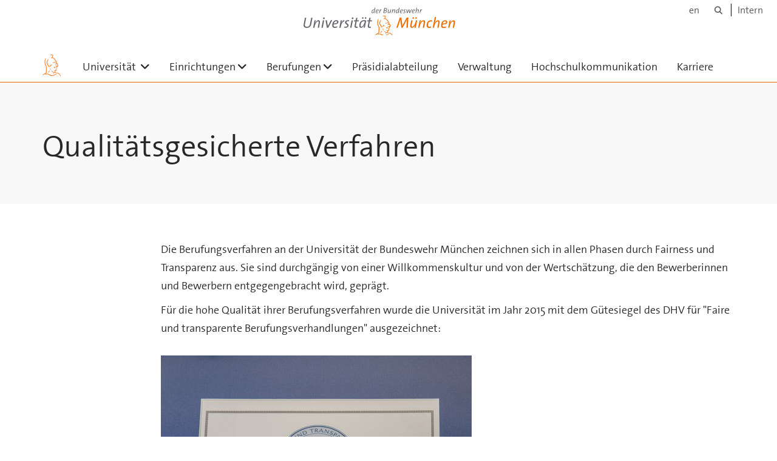

--- FILE ---
content_type: text/html;charset=utf-8
request_url: https://www.unibw.de/universitaet/berufung/qualitaetsgesicherte-verfahren
body_size: 5150
content:
<!DOCTYPE html>
<html xmlns="http://www.w3.org/1999/xhtml" dir="ltr" lang="de" xml:lang="de">

<head><meta http-equiv="Content-Type" content="text/html; charset=UTF-8" />

  <!-- Meta Tags -->
  
  
  
  
  

  <!-- Page Title -->
  <meta name="twitter:card" content="summary" /><meta property="og:site_name" content="" /><meta property="og:title" content="Qualitätsgesicherte Verfahren" /><meta property="og:type" content="website" /><meta property="og:description" content="" /><meta property="og:url" content="https://www.unibw.de/universitaet/berufung/qualitaetsgesicherte-verfahren" /><meta property="og:image" content="https://www.unibw.de/universitaet/@@download/image/portal_logo" /><meta property="og:image:type" content="image/png" /><meta name="viewport" content="width=device-width, initial-scale=1.0" /><meta name="generator" content="Plone - http://plone.com" /><title>Qualitätsgesicherte Verfahren — </title><link href="/++theme++unibw.theme/generated/media/unibw/favicon.png" rel="icon" type="image/png" /><link href="/++theme++unibw.theme/generated/media/unibw/apple-touch-icon.png" rel="apple-touch-icon" /><link href="/++theme++unibw.theme/generated/media/unibw/apple-touch-icon-72x72.png" rel="apple-touch-icon" sizes="72x72" /><link href="/++theme++unibw.theme/generated/media/unibw/apple-touch-icon-114x114.png" rel="apple-touch-icon" sizes="114x114" /><link href="/++theme++unibw.theme/generated/media/unibw/apple-touch-icon-144x144.png" rel="apple-touch-icon" sizes="144x144" /><link rel="stylesheet" href="https://www.unibw.de/++plone++production/++unique++2025-11-05T14:04:53.714160/default.css" data-bundle="production" /><link rel="stylesheet" href="https://www.unibw.de/++plone++static/++unique++None/plone-fontello-compiled.css" data-bundle="plone-fontello" /><link rel="stylesheet" href="https://www.unibw.de/++plone++static/++unique++None/plone-glyphicons-compiled.css" data-bundle="plone-glyphicons" /><link rel="stylesheet" href="https://www.unibw.de/++theme++unibw.theme/generated/css/unibw.min.css?version=2025-12-10%2014%3A00%3A46.000002" data-bundle="brand-css" /><link rel="stylesheet" href="https://www.unibw.de/custom.css?timestamp=2023-02-02 20:05:18.294703" data-bundle="custom-css" /><link rel="canonical" href="https://www.unibw.de/universitaet/berufung/qualitaetsgesicherte-verfahren" /><link rel="search" href="https://www.unibw.de/home/@@search" title="Website durchsuchen" /><script src="/++plone++unibw.policy/fa-kit.js?version=2"></script><script>PORTAL_URL = 'https://www.unibw.de';</script><script src="https://www.unibw.de/++plone++production/++unique++2025-11-05T14:04:53.714160/default.js" data-bundle="production"></script><script src="https://www.unibw.de/++theme++unibw.theme/generated/js/unibw.min.js?version=2025-12-10%2014%3A00%3A46.000002" data-bundle="unibw-js" defer="defer"></script><script src="https://www.unibw.de/++theme++unibw.theme/generated/js/custom.js?version=None" data-bundle="custom-js" defer="defer"></script>
  <!-- Favicon and Touch Icons -->
  
  
  
  
  


  

  
  
  <!-- HTML5 shim and Respond.js for IE8 support of HTML5 elements and media queries -->
  <!-- WARNING: Respond.js doesn't work if you view the page via file:// -->
  <!--[if lt IE 9]>
  <script src="https://oss.maxcdn.com/html5shiv/3.7.2/html5shiv.min.js"></script>
  <script src="https://oss.maxcdn.com/respond/1.4.2/respond.min.js"></script>
<![endif]-->
<link rel="stylesheet" href="/++theme++unibw.theme/frontend.css" /></head>

<body class=" layout-page category- frontend icons-on portaltype-document section-berufung site-universitaet subsection-qualitaetsgesicherte-verfahren template-view thumbs-on userrole-anonymous viewpermission-view"><div id="wrapper" class="clearfix">

  <a href="#maincontent" class="skip-link sr-only">Skip to main content</a>

    <!-- Header -->
    <header id="header" class="header" role="banner">
      <div id="global-navigation" class="header-nav">
        <div class="header-nav-wrapper navbar-scrolltofixed border-bottom-theme-color-2-1px">
          <div class="container">
              <p id="athene">
      <a href="/home"><span class="sr-only">Universität der Bundeswehr München</span></a>
    </p>
  <div class="top-dropdown-outer" id="secondary-navigation">
      <nav aria-label="Sprachmenü">
        <ul class="list-inline" id="language-menu">
          
          
          <li>
            <a class="language-selector" href="/home-en">en</a>
          </li>
        </ul>
      </nav>
      <nav class="secondary" aria-label="Werkzeug Navigation">
        <a aria-label="Suche" href="https://www.unibw.de/universitaet/search"><i class="fa fa-search font-13" aria-hidden="true"></i><span class="sr-only">Suche</span></a>
        <a href="https://inhouse.unibw.de/">Intern</a>
      </nav>
    </div>
  <!-- Navigation -->
  <nav class="menuzord pull-left flip menuzord-responsive menuzord-click" id="menuzord" aria-label="Hauptnavigation">
      <a class="site-logo" aria-label="Zur Hauptseite" href="https://www.unibw.de/universitaet" style="width: 30.46900269541779px; background-image: url(&quot;https://www.unibw.de/universitaet/@@images/ff2290d2-7d6b-4e33-b1a7-02f92cfb8289.png&quot;)"> </a>
      <ul class="menuzord-menu">
        
        <li class=""><a href="/universitaet/universitaet">Universität  </a><ul class="dropdown" aria-label="Universität  "><li class=""><a href="/universitaet/universitaet">Die Universität</a></li><li class=""><a href="/universitaet/begruessung">Begrüßung Präsidentin</a></li><li class=""><a href="/unibw/universitaet/leitung">Leitung und Gremien</a></li><li class=""><a href="/universitaet/leitbilder/leitbilder-der-universitaet-der-bundeswehr-muenchen">      Leitbilder    </a></li><li class=""><a href="/unibw/universitaet/vertretungen/beauftragte-und-vertretungen">Beauftragte und Vertretungen</a></li><li class=""><a href="/universitaet/die-geschichte-der-universitaet-1/die-geschichte-der-universitaet/">Geschichte der Universität</a></li><li class=""><a href="/universitaet/ehrensenatoren/ehrensenatoren-und-ehrenbuerger-der-universitaet/">Ehrensenatoren und Ehrenbürger</a></li></ul></li><li class=""><a href="/universitaet/einrichtungen">Einrichtungen</a><ul class="dropdown" aria-label="Einrichtungen"><li class=""><a href="/universitaet/einrichtungen">Übersicht der Einrichtungen</a></li><li class=""><a href="/casc"> casc – campus advanced studies center   </a></li><li class=""><a href="/unibw/universitaet/einrichtungen/medienzentrum">Medienzentrum</a></li><li class=""><a href="/unibw/universitaet/einrichtungen/rechenzentrum">Rechenzentrum</a></li><li class=""><a href="/unibw/universitaet/einrichtungen/sportzentrum">Sportzentrum</a></li><li class=""><a href="/unibw/universitaet/einrichtungen/sprachenzentrum">Sprachenzentrum</a></li><li class=""><a href="/unibw/universitaet/einrichtungen/studiumplus">studium plus</a></li><li class=""><a href="/unibw/universitaet/einrichtungen/universitaetsbibliothek">Universitätsbibliothek</a></li></ul></li><li class=""><a href="/universitaet/berufung/startseite">Berufungen</a><ul class="dropdown" aria-label="Berufungen"><li class=""><a href="/unibw/universitaet/berufung/berufungsmonitor">Laufende Berufungsverfahren</a></li><li class=""><a href="/unibw/universitaet/berufung/aktive-rekrutierung">Aktive Rekrutierung</a></li><li class=""><a href="/unibw/universitaet/berufung/neuberufene">Neuberufene</a></li><li class=""><a href="/unibw/universitaet/berufung/dhv-faire-und-transparente-berufungsverfahren">Qualitätsgesicherte Berufungsverfahren</a></li><li class=""><a href="/unibw/universitaet/berufung/besonderheiten">Besonderheiten einer Bundesuniversität</a></li></ul></li><li class=""><a href="/universitaet/praesidialbereich/praesidialabteilung">Präsidialabteilung</a></li><li class=""><a href="/unibw/universitaet/verwaltung/verwaltung">Verwaltung</a></li><li class=""><a href="/hochschulkommunikation">Hochschulkommunikation</a></li><li class=""><a href="/karriere">Karriere</a></li>
      </ul>
    </nav>

          </div>
        </div>
      </div>
     <!--  include hero_old.html  -->
    </header>

    <!-- Start main-content -->
    <main class="main-content" id="maincontent" role="main"><!-- Hero --><section class="inner-header divider title-only gradient" id="page-hero">

      

      

      


      <!-- Main H1 title -->
      <div class="hero-title ">
        <div class="container pb-0">
          <h1 class="title">Qualitätsgesicherte Verfahren</h1>
        </div>
      </div>

    </section><!-- breadcrumbs --><!-- show breadcrumb only for news items --><!-- Content --><section id="page-content">
  <div class="container mt-30 mb-30 pt-30 pb-30">
    <div class="row">
      <div class="col-md-2">
        <div class="sidebar sidebar-left mt-sm-30">
        </div>
      </div>
      <div class="col-md-10">
    

    

    <p>Die Berufungsverfahren an der Universität der Bundeswehr München zeichnen sich in allen Phasen durch Fairness und Transparenz aus. Sie sind durchgängig von einer Willkommenskultur und von der Wertschätzung, die den Bewerberinnen und Bewerbern entgegengebracht wird, geprägt.</p>
<p>Für die hohe Qualität ihrer Berufungsverfahren wurde die Universität im Jahr 2015 mit dem Gütesiegel des DHV für "Faire und transparente Berufungsverhandlungen" ausgezeichnet:<br /><br /><img alt="" class="image-inline" src="https://www.unibw.de/universitaet/berufung/bilder/170913_unibw_muenchen_-ink_7883-1.jpg/@@images/00d21508-9eac-4712-8ab6-037cae4c9f87.jpeg" /><br /><br /></p>
<p><img alt="" class="image-inline" src="../../../resolveuid/5136803a77e541df926b441f82ba28e0/@@images/image/large" /></p>
<p> </p>
<p> </p>
<p> </p>
<p> </p>
</div>
          

    </div>
  </div>
</section><!-- end main-content --></main>

    <!-- Footer -->
           
    

<footer class="footer divider layer-overlay overlay-dark-9" id="footer" role="contentinfo">
      <div class="container">
        <div class="row">
          <div class="col-sm-4 col-md-4">
            <div class="widget dark text-white">
              <h2 class="widget-title">Kontakt</h2>
              <p>Universität der Bundeswehr München <br />Werner-Heisenberg-Weg 39 <br />85579 Neubiberg</p>
<p>Tel.: +49 89 6004-0<br />E-Mail: <a title="Kontaktaufnahme – Universität der Bundeswehr München" href="mailto:info@unibw.de?subject=Kontaktaufnahme – Universität der Bundeswehr München" target="_blank" rel="noopener" data-linktype="email" data-val="info@unibw.de" data-subject="Kontaktaufnahme – Universität der Bundeswehr München">info@unibw.de</a></p>
            </div>
            <div class="widget dark text-white">
              
            </div>
          </div>
          <div class="col-sm-4 col-md-4">
            <div class="widget dark text-white">
              <h2 class="widget-title">Social Media</h2>
              <table style="border-collapse: collapse; width: 100%;" border="0">
<tbody>
<tr>
<td style="width: 14.2857%;"><a title="Externer Link: Facebook" href="https://de-de.facebook.com/UniBwMuc/" target="_blank" rel="noopener" data-linktype="external" data-val="https://de-de.facebook.com/UniBwMuc/"><img class="image-richtext image-inline" src="/resolveuid/81d25cd9831b4a01a035fa7b619ea176/@@images/image/large" alt="facebook-Icon" width="" height="" data-linktype="image" data-scale="large" data-val="81d25cd9831b4a01a035fa7b619ea176" /></a></td>
<td style="width: 14.2857%;"><a title="Externer Link: Flickr" href="https://www.flickr.com/photos/188071866@N02/" target="_blank" rel="noopener" data-linktype="external" data-val="https://www.flickr.com/photos/188071866@N02/"><img class="image-richtext image-inline" src="/resolveuid/8683a26e47fc429599d6a2bc80b400f1/@@images/image/large" alt="flickr-Icon" width="" height="" data-linktype="image" data-scale="large" data-val="8683a26e47fc429599d6a2bc80b400f1" /></a></td>
<td style="width: 14.2857%;"><a title="Externer Link: Instagram" href="https://www.instagram.com/unibwmuc/" target="_blank" rel="noopener" data-linktype="external" data-val="https://www.instagram.com/unibwmuc/"><img class="image-richtext image-inline" src="/resolveuid/410cb183e502406c84971146b30f2a49/@@images/image/large" alt="Instagram-Icon" width="" height="" data-linktype="image" data-scale="large" data-val="410cb183e502406c84971146b30f2a49" /></a></td>
<td style="width: 14.2857%;"><a title="Externer Link: LinkedIn" href="https://de.linkedin.com/school/universitaet-der-bundeswehr-muenchen/" target="_blank" rel="noopener" data-linktype="external" data-val="https://de.linkedin.com/school/universitaet-der-bundeswehr-muenchen/"><img class="image-richtext image-inline" src="/resolveuid/b67f975c7f5640dc9ef2552e4e443052/@@images/image/large" alt="LinkedIn-Icon" width="" height="" data-linktype="image" data-scale="large" data-val="b67f975c7f5640dc9ef2552e4e443052" /></a></td>
<td style="width: 14.2857%;"> </td>
<td style="width: 14.2857%;"> </td>
<td style="width: 14.2857%;"> </td>
</tr>
<tr>
<td style="width: 14.2857%;"><a title="Externer Link: Nachrichtendienst X" href="https://twitter.com/unibw_m?lang=de" target="_blank" rel="noopener" data-linktype="external" data-val="https://twitter.com/unibw_m?lang=de"><img class="image-richtext image-inline" src="/resolveuid/5ef593a7660e4ab79d81467fca85f6ed/@@images/image/large" alt="X-Icon" width="" height="" data-linktype="image" data-scale="large" data-val="5ef593a7660e4ab79d81467fca85f6ed" /></a></td>
<td style="width: 14.2857%;"><a title="Externer Link: Xing" href="https://www.xing.com/companies/universit%C3%A4tderbundeswehrm%C3%BCnchen" target="_blank" rel="noopener" data-linktype="external" data-val="https://www.xing.com/companies/universit%C3%A4tderbundeswehrm%C3%BCnchen"><img class="image-richtext image-inline" src="/resolveuid/f007ffd6d9be44ae9b899229a084d0e7/@@images/image/large" alt="Xing-Icon" width="" height="" data-linktype="image" data-scale="large" data-val="f007ffd6d9be44ae9b899229a084d0e7" /></a></td>
<td style="width: 14.2857%;"><a title="Externer Link: YouTube" href="https://www.youtube.com/channel/UCOSDUvJ40nG1yzc0HTcgfew" target="_blank" rel="noopener" data-linktype="external" data-val="https://www.youtube.com/channel/UCOSDUvJ40nG1yzc0HTcgfew"><img class="image-richtext image-inline" src="/resolveuid/c27c20e0f3a54f8496941453db4bffc3/@@images/image/large" alt="YouTube-Icon" width="" height="" data-linktype="image" data-scale="large" data-val="c27c20e0f3a54f8496941453db4bffc3" /></a></td>
<td style="width: 14.2857%;"><a title="Externer Link: Mastodon" href="https://social.bund.de/@unibwm" target="_blank" rel="noopener" data-linktype="external" data-val="https://social.bund.de/@unibwm"><img class="image-richtext image-inline" src="/resolveuid/10be7a398159423b919fc35ee9c1fd83/@@images/image/large" alt="Mastodon-Icon" width="" height="" data-linktype="image" data-scale="large" data-val="10be7a398159423b919fc35ee9c1fd83" /></a></td>
<td style="width: 14.2857%;"> </td>
<td style="width: 14.2857%;"> </td>
<td style="width: 14.2857%;"> </td>
</tr>
</tbody>
</table>
<p> </p>
<p><a title="Externer Link: stifterverband.org/diversity-audit" href="https://www.stifterverband.org/diversity-audit" target="_blank" rel="noopener" data-linktype="external" data-val="https://www.stifterverband.org/diversity-audit"><img class="image-richtext image-inline" title="Vielfalt gestalten" src="/resolveuid/aac7b97cd75f4ea7b46ef2babf8db60f/@@images/image/thumb" alt="Zertifikat des Stifterverbands: &quot;Vielfalt gestalten. Diversity Audit des Stifterverbandes. Zertifikat 2024&quot;" data-linktype="image" data-scale="thumb" data-val="aac7b97cd75f4ea7b46ef2babf8db60f" />  </a><a title="Externer Link: hochschulverband.de/guetesiegel" href="https://www.hochschulverband.de/guetesiegel" target="_blank" rel="noopener" data-linktype="external" data-val="https://www.hochschulverband.de/guetesiegel"><img class="image-richtext image-inline" title="Gütesiegel DHV" src="/resolveuid/290ce80bbc3b4bb5bf04954d54a23d15/@@images/image/thumb" alt="Rundes Siegel: &quot;Gütesiegel des DHV. Faire und transparente Berufungsverhandlungen&quot;" data-linktype="image" data-scale="thumb" data-val="290ce80bbc3b4bb5bf04954d54a23d15" /></a></p>
<p> </p>
            </div>
          </div>
          <div class="col-sm-4 col-md-4">
            <div class="widget dark text-white">
              <h2 class="widget-title">Quicklinks</h2>
              <p><a title="Studieren an der Universität der Bundeswehr München" href="/studium" data-linktype="external" data-val="/studium">Studium</a><br /><a title="Exzellente Forschung an der Universität der Bundeswehr München" href="/forschung" data-linktype="external" data-val="/forschung">Forschung</a><br /><a title="Die Fakultäten der Universität der Bundeswehr München" href="https://www.unibw.de/home/fakultaeten" target="_blank" rel="noopener" data-linktype="external" data-val="https://www.unibw.de/home/fakultaeten">Fakultäten</a><br /><a title=" Internationalisierung an der Universität der Bundeswehr München" href="/internationales" data-linktype="external" data-val="/internationales">Internationales</a><br /><a title=" Campus der Universität der Bundeswehr München" href="/campusleben" data-linktype="external" data-val="/campusleben">Campusleben</a><br /><a title="Militärischer Bereich und Informationen der Universität der Bundeswehr München" href="/milbereich" data-linktype="external" data-val="/milbereich">Militärisches</a></p>
              
            </div>
          </div>
        </div>
      </div>

      <div class="footer-bottom">
        <div class="container pt-20 pb-20">
          <div class="row">
            <div class="col-md-12">
            </div>
          </div>
          <div class="row">
            <div class="col-md-12 text-right">
              <div class="widget m-0">
                <nav aria-label="Meta Navigation">
                  <ul class="list-inline sm-text-center">
                    
                      <li>
                        <a href="https://www.unibw.de/home/footer/kontakt">Kontakt</a>
                      </li>
                    
                      <li>
                        <a href="https://www.unibw.de/home/footer/impressum">Impressum</a>
                      </li>
                    
                      <li>
                        <a href="https://www.unibw.de/home/footer/datenschutzerklaerung">Datenschutzerklärung</a>
                      </li>
                    
                      <li>
                        <a href="https://www.unibw.de/home/footer/presse-und-kommunikation">Hochschulkommunikation</a>
                      </li>
                    
                      <li>
                        <a href="https://email.unibw.de/">Webmail</a>
                      </li>
                    
                    <li>
                      <a href="https://www.unibw.de/acl_users/oidc/login?came_from=https://www.unibw.de/universitaet/berufung/qualitaetsgesicherte-verfahren">Anmeldung</a>
                      
                    </li>
                  </ul>
                </nav>
              </div>
            </div>
          </div>
        </div>
      </div>


    </footer><div class="scrollToTop">
      <a aria-label="Scroll to top" href="#header">
        <i class="fa fa-angle-up" aria-hidden="true"></i>
      </a>
    </div>

    
   

    
  </div><!-- end wrapper --><!-- Footer Scripts --><!-- JS | Custom script for all pages --></body>

</html>

--- FILE ---
content_type: image/svg+xml
request_url: https://www.unibw.de/universitaet/bilder/social-media/unibw-m_youtube.svg/@@images/image/large
body_size: 459
content:
<?xml version="1.0" encoding="utf-8"?>
<!-- Generator: Adobe Illustrator 24.0.0, SVG Export Plug-In . SVG Version: 6.00 Build 0)  -->
<svg version="1.1" id="Capa_1" xmlns="http://www.w3.org/2000/svg" xmlns:xlink="http://www.w3.org/1999/xlink" x="0px" y="0px"
	 viewBox="0 0 399 399" style="enable-background:new 0 0 399 399;" xml:space="preserve">
<style type="text/css">
	.st0{fill:#FFFFFF;}
</style>
<g>
	<g>
		<path class="st0" d="M252.9,76.3v246.3H6.5V76.3H252.9 M259.4,69.8H0v259.4h259.4V69.8L259.4,69.8z"/>
	</g>
	<g>
		<g>
			<g>
				<path class="st0" d="M211.3,177.5c0-19.5-15.9-35.4-35.4-35.4H84.1c-19.6,0-35.4,15.9-35.4,35.4v43.1
					c0,19.6,15.9,35.4,35.4,35.4h91.8c19.6,0,35.4-15.9,35.4-35.4V177.5L211.3,177.5z M153.4,201.2l-36.6,20.1
					c-1.6,0.8-3.1-0.3-3.1-2.1V178c0-1.8,1.5-3,3.1-2.1l36.9,21.1C155.4,197.8,155,200.3,153.4,201.2z"/>
			</g>
		</g>
	</g>
</g>
</svg>


--- FILE ---
content_type: image/svg+xml
request_url: https://www.unibw.de/universitaet/bilder/social-media/unibw-m_mastodon-1.svg/@@images/image/large
body_size: 831
content:
<svg id="Capa_1" data-name="Capa 1" xmlns="http://www.w3.org/2000/svg" width="140.76mm" height="140.76mm" viewBox="0 0 399 399"><defs><style>.cls-1{fill:#fff;}</style></defs><title>unibw-m_mastodon</title><path class="cls-1" d="M252.9,76.3V322.6H6.5V76.3H252.9m6.5-6.5H0V329.2H259.4V69.8Z"/><path class="cls-1" d="M176.14,216.22H159.91V176.47c0-8.37-3.52-12.63-10.58-12.63-7.79,0-11.7,5-11.7,15v21.76H121.5V178.86c0-10-3.91-15-11.7-15-7.06,0-10.58,4.26-10.58,12.63v39.75H83V175.27q0-12.56,6.42-19.94c4.41-4.92,10.19-7.44,17.37-7.44,8.3,0,14.59,3.19,18.74,9.57l4,6.77,4.05-6.77c4.15-6.38,10.44-9.57,18.74-9.57,7.18,0,13,2.52,17.38,7.44s6.41,11.57,6.41,19.94Zm26.13-43.57c0-33.83-22.15-43.74-22.15-43.74-11.18-5.13-30.36-7.29-50.3-7.45h-.49c-19.93.16-39.1,2.32-50.27,7.45,0,0-22.16,9.91-22.16,43.74,0,7.74-.16,17,.09,26.82.8,33.08,6.06,65.68,36.64,73.77a115.78,115.78,0,0,0,36,4c13.93-.78,23-4.24,26.26-5.68a1.76,1.76,0,0,0,1.31-1.69c0-.06-.44-9.4-.44-9.4s0,0,0-.06,0-.05,0-.08v-.18l0,0a1.76,1.76,0,0,0-1.73-1.51,1.56,1.56,0,0,0-.44.09h0a90.72,90.72,0,0,1-24.69,2.9c-14.06-.48-28.9-1.52-31.18-18.78A35.48,35.48,0,0,1,98.3,238a181.7,181.7,0,0,0,31.29,4.17c10.7.5,20.73-.62,30.91-1.84,19.54-2.33,36.55-14.37,38.68-25.36,3.37-17.33,3.09-42.28,3.09-42.28"/></svg>

--- FILE ---
content_type: image/svg+xml
request_url: https://www.unibw.de/universitaet/bilder/social-media/unibw-m_x_w.svg/@@images/image/large
body_size: 107
content:
<?xml version="1.0" encoding="UTF-8"?><svg id="a" xmlns="http://www.w3.org/2000/svg" width="140.76mm" height="140.76mm" viewBox="0 0 399 399"><defs><style>.b{fill:#fff;}</style></defs><path class="b" d="m252.9,76.3v246.3H6.5V76.3h246.4m6.5-6.5H0v259.4h259.4V69.8h0Z"/><path class="b" d="m145.64,185.8l63.16-73.42h-14.97l-54.84,63.75-43.8-63.75h-50.52l66.23,96.39-66.23,76.99h14.97l57.91-67.32,46.26,67.32h50.52l-68.69-99.97h0Zm-20.5,23.83l-6.71-9.6-53.4-76.38h22.99l43.09,61.64,6.71,9.6,56.01,80.12h-22.99l-45.71-65.38h0Z"/></svg>

--- FILE ---
content_type: image/svg+xml
request_url: https://www.unibw.de/universitaet/bilder/social-media/unibw-m_flickr.svg/@@images/image/large
body_size: 424
content:
<?xml version="1.0" encoding="utf-8"?>
<!-- Generator: Adobe Illustrator 24.0.0, SVG Export Plug-In . SVG Version: 6.00 Build 0)  -->
<svg version="1.1" id="Capa_1" xmlns="http://www.w3.org/2000/svg" xmlns:xlink="http://www.w3.org/1999/xlink" x="0px" y="0px"
	 viewBox="0 0 399 399" style="enable-background:new 0 0 399 399;" xml:space="preserve">
<style type="text/css">
	.st0{fill:#FFFFFF;}
</style>
<g>
	<g>
		<path class="st0" d="M252.9,76.3v246.3H6.5V76.3H252.9 M259.4,69.8H0v259.4h259.4V69.8L259.4,69.8z"/>
	</g>
	<g>
		<g>
			<path class="st0" d="M210.2,199.5c0,17.6-14.2,31.9-31.9,31.9s-31.9-14.2-31.9-31.9s14.3-31.9,31.9-31.9S210.2,181.9,210.2,199.5
				z"/>
		</g>
		<g>
			<path class="st0" d="M113,199.5c0,17.6-14.2,31.9-31.9,31.9s-31.9-14.2-31.9-31.9s14.2-31.9,31.9-31.9
				C98.6,167.6,113,181.9,113,199.5z"/>
		</g>
	</g>
</g>
</svg>


--- FILE ---
content_type: image/svg+xml
request_url: https://www.unibw.de/universitaet/bilder/social-media/unibw-m_linkdin.svg/@@images/image/large
body_size: 902
content:
<?xml version="1.0" encoding="utf-8"?>
<!-- Generator: Adobe Illustrator 24.0.0, SVG Export Plug-In . SVG Version: 6.00 Build 0)  -->
<svg version="1.1" id="Capa_1" xmlns="http://www.w3.org/2000/svg" xmlns:xlink="http://www.w3.org/1999/xlink" x="0px" y="0px"
	 viewBox="0 0 399 399" style="enable-background:new 0 0 399 399;" xml:space="preserve">
<style type="text/css">
	.st0{fill:#FFFFFF;}
</style>
<g>
	<g>
		<path class="st0" d="M253,76.3v246.4H6.5V76.3H253 M259.5,69.8H0v259.4h259.4L259.5,69.8L259.5,69.8z"/>
	</g>
	<g>
		<g>
			<g>
				<g>
					<path class="st0" d="M211.7,217.2v57.9c0,1.4-1.2,2.6-2.6,2.6h-29.9c-1.4,0-2.6-1.2-2.6-2.6v-53.8c0-14.1-5-23.9-17.7-23.9
						c-9.7,0-15.5,6.5-18,12.8c-0.9,2.3-1.2,5.4-1.2,8.6v56.3c0,1.4-1.2,2.6-2.6,2.6h-30c-1.4,0-2.6-1.2-2.6-2.6
						c0.1-14.4,0.4-84,0.1-100.4c0-1.4,1.2-2.6,2.6-2.6h29.9c1.4,0,2.6,1.2,2.6,2.6V187c-0.1,0.2-0.3,0.3-0.3,0.3h0.3V187
						c4.7-7.1,13.1-17.5,31.7-17.5C194.3,169.7,211.7,184.8,211.7,217.2L211.7,217.2z M52.6,277.8h29.9c1.4,0,2.6-1.2,2.6-2.6V174.8
						c0-1.4-1.2-2.6-2.6-2.6H52.6c-1.4,0-2.6,1.2-2.6,2.6v100.4C50,276.6,51.1,277.8,52.6,277.8z"/>
				</g>
			</g>
		</g>
		<g>
			<path class="st0" d="M85.3,140c0,10.4-8.5,18.8-18.8,18.8c-10.4,0-18.8-8.5-18.8-18.8s8.4-18.8,18.8-18.8
				C77,121.2,85.3,129.6,85.3,140z"/>
		</g>
	</g>
</g>
</svg>


--- FILE ---
content_type: image/svg+xml
request_url: https://www.unibw.de/universitaet/bilder/social-media/unibw-m_xing.svg/@@images/image/large
body_size: 344
content:
<?xml version="1.0" encoding="utf-8"?>
<!-- Generator: Adobe Illustrator 24.0.0, SVG Export Plug-In . SVG Version: 6.00 Build 0)  -->
<svg version="1.1" id="Capa_1" xmlns="http://www.w3.org/2000/svg" xmlns:xlink="http://www.w3.org/1999/xlink" x="0px" y="0px"
	 viewBox="0 0 399 399" style="enable-background:new 0 0 399 399;" xml:space="preserve">
<style type="text/css">
	.st0{fill:#FFFFFF;}
</style>
<g>
	<g>
		<g>
			<polygon class="st0" points="91.1,138.8 48.6,138.8 72.4,183.3 40,236.8 82.5,236.8 114.8,183.3 			"/>
			<polygon class="st0" points="174.5,104.9 219.4,104.9 153.5,220.7 196.7,294.1 152,294.1 108.6,220.7 			"/>
		</g>
	</g>
	<g>
		<path class="st0" d="M252.9,76.3v246.3H6.5V76.3H252.9 M259.4,69.8H0v259.4h259.4V69.8L259.4,69.8z"/>
	</g>
</g>
</svg>


--- FILE ---
content_type: image/svg+xml
request_url: https://www.unibw.de/universitaet/bilder/social-media/unibw-m_facebook.svg/@@images/image/large
body_size: 516
content:
<?xml version="1.0" encoding="utf-8"?>
<!-- Generator: Adobe Illustrator 24.0.0, SVG Export Plug-In . SVG Version: 6.00 Build 0)  -->
<svg version="1.1" id="Capa_1" xmlns="http://www.w3.org/2000/svg" xmlns:xlink="http://www.w3.org/1999/xlink" x="0px" y="0px"
	 viewBox="0 0 399 399" style="enable-background:new 0 0 399 399;" xml:space="preserve">
<style type="text/css">
	.st0{fill:#FFFFFF;}
	.st1{fill-rule:evenodd;clip-rule:evenodd;fill:#FFFFFF;}
</style>
<g>
	<g>
		<path class="st0" d="M252.9,76.3v246.3H6.5V76.3H252.9 M259.4,69.8H0v259.4h259.4V69.8L259.4,69.8z"/>
	</g>
	<g>
		<g>
			<path class="st1" d="M109.1,200.6v75.8c0,1.1,0.9,2,2,2h28.1c1.1,0,2-0.8,2-2v-77h20.4c1.1,0,1.9-0.8,2-1.8l2-23.2
				c0.2-1.2-0.8-2.2-2-2.2h-22.4v-16.5c0-3.8,3.1-6.9,6.9-6.9h15.8c1.1,0,2-0.8,2-2v-23.2c0-1.1-0.8-2-2-2h-26.5
				c-15.6,0-28.3,12.6-28.3,28.3v22.3h-14c-1.1,0-2,0.9-2,2v23.2c0,1.1,0.9,2,2,2h14V200.6L109.1,200.6z"/>
		</g>
	</g>
</g>
</svg>


--- FILE ---
content_type: image/svg+xml
request_url: https://www.unibw.de/universitaet/bilder/social-media/unibw-m_instagramm.svg/@@images/image/large
body_size: 764
content:
<?xml version="1.0" encoding="utf-8"?>
<!-- Generator: Adobe Illustrator 24.0.0, SVG Export Plug-In . SVG Version: 6.00 Build 0)  -->
<svg version="1.1" id="Capa_1" xmlns="http://www.w3.org/2000/svg" xmlns:xlink="http://www.w3.org/1999/xlink" x="0px" y="0px"
	 viewBox="0 0 399 399" style="enable-background:new 0 0 399 399;" xml:space="preserve">
<style type="text/css">
	.st0{fill:#FFFFFF;}
</style>
<g>
	<g>
		<path class="st0" d="M252.9,76.3v246.3H6.5V76.3H252.9 M259.4,69.8H0v259.4h259.4V69.8L259.4,69.8z"/>
	</g>
	<g>
		<path class="st0" d="M174.2,146.1c-5.5,0-9.9,4.4-9.9,9.9s4.4,9.9,9.9,9.9s9.9-4.4,9.9-9.9C184,150.6,179.6,146.1,174.2,146.1z
			 M130,158.8c-23,0-41.7,18.7-41.7,41.7s18.7,41.6,41.7,41.6s41.6-18.7,41.6-41.6S153,158.8,130,158.8z M130,227.3
			c-14.7,0-26.7-12-26.7-26.8s12-26.7,26.7-26.7s26.7,12,26.7,26.7C156.6,215.2,144.7,227.3,130,227.3z M214.2,166
			c0-28.1-22.8-50.8-50.8-50.8H96.2c-28.1,0-50.8,22.8-50.8,50.8v67.2c0,28.1,22.8,50.8,50.8,50.8h67.1c28.1,0,50.8-22.8,50.8-50.8
			V166H214.2z M198.3,233c0,19.3-15.6,34.9-34.9,34.9H96.2c-19.3,0-34.9-15.6-34.9-34.9v-67.1c0-19.3,15.6-34.9,34.9-34.9h67.1
			c19.3,0,34.9,15.6,34.9,34.9V233H198.3z"/>
	</g>
</g>
</svg>
